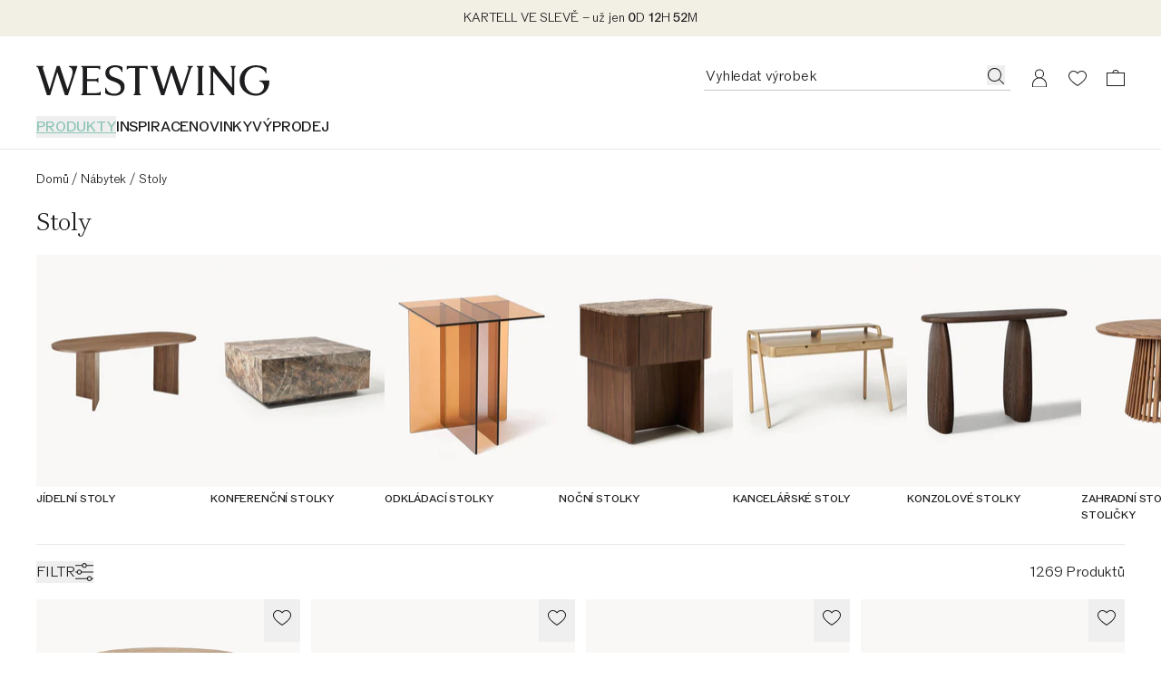

--- FILE ---
content_type: text/javascript
request_url: https://cdn.shopify.com/oxygen-v2/29148/15816/32621/2899285/assets/useNavigationProps-D8079ft0.js
body_size: 1032
content:
import{r as I}from"./index-DjknUewx.js";import{s as K}from"./countryConditions-busPQ9mk.js";import{b as D}from"./locale-CwsCXuFO.js";import{u as F}from"./useLogger-DWHQTVp_.js";import{p as y}from"./useCreateUrl-yQBhHBzd.js";import{r as l,u as B}from"./url-DsuE4Zu3.js";import{s as p}from"./safeLocalStorage-aUhvT9Uc.js";import{u as R}from"./useTranslation-BWT__Z0i.js";import{a as S}from"./index-DKHLzsjU.js";import{u as P}from"./useRootLoaderData-OlGV_5qK.js";import{e as W}from"./components-Cb6F8r36.js";const T={[l.cop]:{start:[l.cop,"/c/"]},[l.homestories]:{start:[l.homestories]},[l.looks]:{start:[l.looks]}},_={[l.cop]:{start:[l.cop]},[l.homestories]:{start:["/homestories/f/"],match:[l.homestories]},[l.looks]:{start:[l.looks]}},w=(t,n)=>{const e={};for(const[o,r]of Object.entries(t)){const i=o,s=r,a=y(i,n),u={start:s.start&&s.start.length?s.start.map(c=>y(c,n)):s.start,match:s.match&&s.match.length?s.match.map(c=>y(c,n)):s.match};e[a]=u}return e},H=t=>t?w(T,t):T,U=t=>t?w(_,t):_,M="club-sales-rename",C="club-sales-rename-2",V=({navigationItems:t})=>{const{t:n}=R(),[e,o]=I.useState(!1),r=S(),i=I.useCallback(()=>{o(!1)},[]);return I.useEffect(()=>{if(t.some(a=>a.tooltipId===C)&&p){const a=p.getItem(C);o(!a)}p&&p.getItem(M)&&p.removeItem(M)},[t,r.pathname]),I.useEffect(()=>{var s;e&&((s=p)==null||s.setItem(C,"true"))},[e]),I.useMemo(()=>t.map(s=>s.tooltipId!==C?s:{...s,tooltip:{header:n("inspiration_tooltip_title"),body:n("inspiration_tooltip_text"),ctaText:n("inspiration_tooltip_cta"),onDismiss:i,isOpen:e}}),[i,e,t,n])},at=()=>{const{navigationItems:t,menuItems:n,bottomItems:e}=Y(),{languagePrefix:o}=P(),r=S(),i=W(),s=F(),{routes:a}=B();return I.useMemo(()=>{t.length||s.error("Error getting navigation items");const u=j(t,n,r.pathname,i,o,a),c=z(t,r.pathname,o);return{navigationItems:t,hiddenNestedItems:c,menuItems:n,bottomItems:e,activeIndex:u}},[t,n,r.pathname,i,o,a,e,s])},Y=()=>{const{menuItems:t,navigationItems:n}=P(),e=V({navigationItems:n}),o=q();return{navigationItems:e,menuItems:t,bottomItems:o}},j=(t,n,e,o,r,i)=>{const s=H(r),a=t.findIndex(c=>{var A;const g=m(c.url),k=N(s,g,e);if(k.match)return!0;let L=k.found;if(c.children&&c.children.some(d=>{const f=N(s,m(d.url),e);return f.found&&(L=!0),["BLACK FRIDAY","BLACK WEEK"].includes(c.title)&&["/n/black-friday/","/n/last-pieces/","/n/sofas-beds/","/n/westwing-collection-black-friday-deals/"].includes(e)?!0:f.match})||g&&x(g,o,i)||["BLACK FRIDAY","BLACK WEEK"].includes(c.title)&&["/n/black-friday/","/n/last-pieces/","/n/sofas-beds/","/n/westwing-collection-black-friday-deals/"].some(h=>e.includes(h)))return!0;if(L)return!1;if(e===g&&!x(i.cop,o,i)||c.children&&c.children.some(d=>{const f=m(d.url);return f&&e===f}))return!0;const b=n.find(h=>{const d=m(h.url);return g===d});return!!(b&&((A=b.children)==null?void 0:A.some(d=>{var v;const f=m(d.url);return f&&e===f?!0:(v=d.children)==null?void 0:v.some(E=>{const O=m(E.url);return O&&e===O})})))});let u=a>-1?a:null;return u===null&&Z(o)&&(u=-1),u},Z=t=>{var e,o,r;const n=(e=t.find(i=>{var s;return i.handle&&((s=i.handle)==null?void 0:s.routeId)==="plp"}))==null?void 0:e.data;if(n){const i=(r=(o=n==null?void 0:n.collection)==null?void 0:o.collectionType)==null?void 0:r.value;return i!=="Campaign"&&i!=="Homestory"}return!1},x=(t,n,e)=>{var r;const o=(r=n.find(i=>{var s;return i.handle&&((s=i.handle)==null?void 0:s.routeId)==="plp"}))==null?void 0:r.data;return!!(t===e.cop&&o&&o.campaignSlug)},q=()=>{const{t}=R(),{routes:n}=B(),{i18n:{country:e,language:o}}=P();return[{title:t("My account"),url:n.account,poKey:"Account overview"},...K(e)?[{title:t("Stores"),url:n.stores}]:[],{title:t("one_helpcenter_menu"),url:t("Zendesk Helpcenter link",{locale:D(e,o)})}]},z=(t,n,e)=>{const o=U(e);return t.reduce((r,i)=>{if(i.children&&i.showNestedNavigation){const s=i.children.find(a=>{const u=m(a.url),c=N(o,u,n);return c.found?c.match:n===u});if(s){const a=i.children.reduce((u,c)=>(c.url&&u.push({isActive:c.url===s.url,title:c.title,url:c.url}),u),[]);a.length&&(r=a)}}return r},[])},m=t=>t?new URL(t,"https://noop.noop").pathname:null,G=(t,n)=>{var e,o;return((e=t.start)==null?void 0:e.some(r=>n.startsWith(r)))||((o=t.match)==null?void 0:o.some(r=>n===r))},N=(t,n,e)=>{const o={found:!1,match:!1};if(n){const r=t[n];if(r&&(o.found=!0,G(r,e)))return o.match=!0,o}return o};export{at as u};
//# sourceMappingURL=useNavigationProps-D8079ft0.js.map


--- FILE ---
content_type: image/svg+xml
request_url: https://cdn.shopify.com/oxygen-v2/29148/15816/32621/2899285/assets/AdvancePaymentCS-BVo7_N4J.svg
body_size: 168
content:
<svg xmlns="http://www.w3.org/2000/svg" width="48" height="32" fill="none"><path fill="#fff" d="M.5.5h47v31H.5z"/><path stroke="#E9E9E9" d="M.5.5h47v31H.5z"/><path fill="#474748" d="M40.71 26v-3.32h.45v.65c.16-.46.46-.75.93-.75.5 0 .8.31.91.78.16-.47.5-.78 1-.78.63 0 .98.5.98 1.17V26h-.46v-2.2c0-.5-.2-.82-.65-.82-.5 0-.8.44-.8 1.2V26h-.45v-2.2c0-.49-.19-.82-.65-.82-.5 0-.8.44-.8 1.2V26h-.46ZM38.42 26.1c-.93 0-1.57-.76-1.57-1.75 0-1.01.64-1.78 1.57-1.78.97 0 1.47.88 1.47 1.71v.07h-2.56c.02.84.42 1.36 1.09 1.36.45 0 .78-.19.98-.6.03-.04.04-.08.06-.13l.4.12-.06.12c-.3.56-.76.89-1.38.89ZM37.35 24h2.08c-.07-.55-.37-1.04-1.02-1.04-.62 0-.98.41-1.06 1.04ZM34.45 26.1c-.82 0-1.4-.74-1.4-1.75s.6-1.78 1.42-1.78c.49 0 .91.32 1.09.82V21.1H36V26h-.44v-.73c-.2.5-.63.84-1.13.84Zm-.9-1.75c0 .82.37 1.35.98 1.35.63 0 1.03-.53 1.03-1.35 0-.84-.39-1.37-1-1.37-.63 0-1.02.54-1.02 1.37ZM31.03 26.1c-.93 0-1.57-.76-1.57-1.75 0-1.01.64-1.78 1.57-1.78.97 0 1.47.88 1.47 1.71v.07h-2.56c.02.84.42 1.36 1.09 1.36.45 0 .78-.19.98-.6.03-.04.04-.08.06-.13l.4.12-.06.12c-.3.56-.76.89-1.38.89ZM29.96 24h2.08c-.07-.55-.37-1.04-1.02-1.04-.62 0-.98.41-1.06 1.04ZM27.4 26v-3.32h.45v.99c.33-.64.9-.98 1.31-1.04v.53c-.45 0-1.3.42-1.3 1.13V26h-.46Zm-.1-4.83h.4l.57.62.55-.62h.4l-.73.94h-.43l-.75-.94ZM23.61 27.12v-4.45h.45v.77c.17-.52.65-.86 1.14-.86.83 0 1.37.75 1.37 1.77 0 1-.62 1.75-1.4 1.75-.5 0-.9-.32-1.1-.79v1.81h-.46Zm.45-2.77c0 .82.4 1.35 1.03 1.35.61 0 1-.54 1-1.35 0-.84-.37-1.37-1-1.37-.6 0-1.03.54-1.03 1.37ZM19.14 26.1c-.52 0-1-.32-1-.93 0-.47.27-.89 1.16-1.07l.97-.2v-.2c0-.42-.2-.75-.74-.75-.5 0-.77.24-.84.58h-.5c.16-.58.66-.96 1.36-.96.72 0 1.18.44 1.18 1.09v1.63c0 .28.11.4.32.4.08 0 .13 0 .2-.03v.33a.54.54 0 0 1-.31.09c-.39 0-.62-.26-.65-.7-.28.48-.69.73-1.15.73Zm-.52-.95c0 .42.31.56.67.56.47 0 1-.4 1-.95v-.55l-.8.18c-.68.16-.87.45-.87.76ZM16.16 26.1c-.5 0-.93-.33-1.12-.82V26h-.44v-4.9h.46v2.3c.18-.5.65-.82 1.13-.82.83 0 1.36.75 1.36 1.76 0 1-.62 1.77-1.39 1.77Zm-1.11-1.76c0 .83.4 1.36 1.03 1.36.6 0 1-.54 1-1.36 0-.82-.37-1.36-1-1.36-.61 0-1.03.54-1.03 1.36ZM13.27 26.04c-.32 0-.54-.1-.65-.31a.84.84 0 0 1-.08-.4v-2.3h-.67v-.36h.67v-1.26h.45v1.27h.82v.36H13v2.18c0 .12.02.2.05.27.06.11.16.15.3.15.2 0 .4-.05.53-.1v.4c-.2.07-.42.1-.6.1ZM9.65 26.1c-.53 0-1-.32-1-.93 0-.47.26-.89 1.16-1.07l.97-.2v-.2c0-.42-.2-.75-.75-.75-.49 0-.76.24-.84.58H8.7c.16-.58.66-.96 1.36-.96.72 0 1.18.44 1.18 1.09v1.63c0 .28.1.4.32.4.08 0 .13 0 .2-.03v.33a.54.54 0 0 1-.31.09c-.39 0-.63-.26-.65-.7-.28.48-.69.73-1.15.73Zm-.53-.95c0 .42.32.56.68.56.47 0 .99-.4.99-.95v-.55l-.78.18c-.7.16-.89.45-.89.76ZM7.34 26v-4.9h.45V26h-.45ZM3.02 26v-4.9h1.93c1.05 0 1.66.49 1.66 1.27 0 .8-.64 1.36-1.73 1.36H3.51V26h-.49Zm.5-2.67H4.9c.77 0 1.2-.38 1.2-.95 0-.58-.44-.87-1.12-.87H3.5v1.82Z"/><path fill="#348354" d="M28.65 15.2c-1.64 0-2.82-1.3-2.82-3.07 0-1.75 1.18-3.07 2.82-3.07 1.25 0 2.11.73 2.5 1.82l.06.2-1.14.24-.06-.22c-.27-.76-.74-1.1-1.36-1.1-.95 0-1.54.86-1.54 2.13s.6 2.11 1.54 2.11c.64 0 1.12-.32 1.36-1.1l.06-.23 1.12.24-.07.23a2.51 2.51 0 0 1-2.47 1.82Zm-1.8-8.54h.95l.89.95.85-.95h.96l-1.27 1.63h-1.06l-1.32-1.63ZM18.43 15V6.6h1.27v4.03L23.8 6.6h1.5l-3.28 3.22L25.57 15h-1.58l-2.95-4.4-1.34 1.32V15h-1.27Z"/></svg>

--- FILE ---
content_type: text/javascript
request_url: https://cdn.shopify.com/oxygen-v2/29148/15816/32621/2899285/assets/bel-serializer-Brr77gHn.js
body_size: -192
content:
import{s as i}from"./entry.client-wSO1O7M-.js";var c=Object.prototype.hasOwnProperty,f=64;function g(t,r,n){return t||t===0||t===""?r(t)+(n?",":""):"!"}function s(t,r){return r?Math.floor(t).toString(36):t===void 0||t===0?"":Math.floor(t).toString(36)}function d(t){let r=0;const n=Object.prototype.hasOwnProperty.call(Object,"create")?Object.create(null):{};return a;function a(e){return typeof e>"u"||e===""?"":(e=t.obfuscateString(String(e)),c.call(n,e)?s(n[e],!0):(n[e]=r++,p(e)))}}function h(t,r){var n=[];return Object.entries(t||{}).forEach(([a,e])=>{if(!(n.length>=f)){var o=5,u;switch(a=r(a),typeof e){case"object":e?u=r(i(e)):o=9;break;case"number":o=6,u=e%1?e:e+".";break;case"boolean":o=e?7:8;break;case"undefined":o=9;break;default:u=r(e)}n.push([o,a+(u?","+u:"")])}}),n}var b=/([,\\;])/g;function p(t){return"'"+t.replace(b,"\\$1")}export{g as a,h as b,d as g,s as n};
//# sourceMappingURL=bel-serializer-Brr77gHn.js.map
